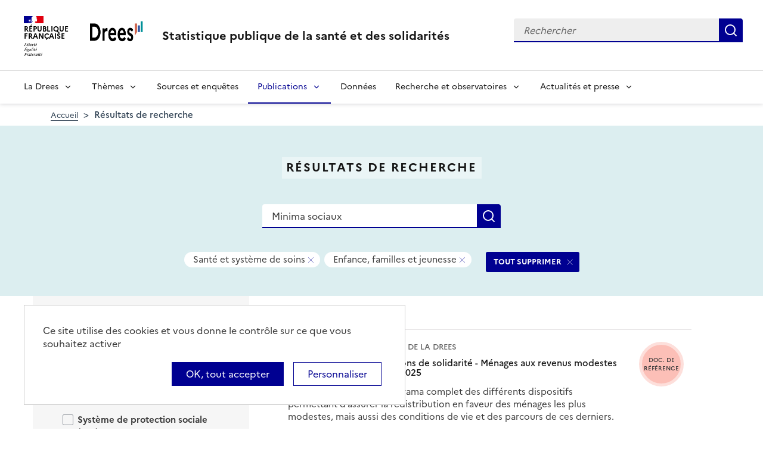

--- FILE ---
content_type: text/html; charset=UTF-8
request_url: https://drees.solidarites-sante.gouv.fr/recherche?text=Minima%20sociaux&f%5B0%5D=themes%3A22&f%5B1%5D=themes%3A27&f%5B2%5D=themes%3A202&f%5B3%5D=themes%3A514
body_size: 13898
content:
<!DOCTYPE html>
<html  lang="fr" dir="ltr">
  <head>
    <meta charset="utf-8" />
<link rel="canonical" href="https://drees.solidarites-sante.gouv.fr/recherche" />
<meta name="robots" content="index, follow" />
<meta name="Generator" content="Drupal 10 (https://www.drupal.org)" />
<meta name="MobileOptimized" content="width" />
<meta name="HandheldFriendly" content="true" />
<meta name="viewport" content="width=device-width, initial-scale=1.0" />
<link rel="icon" href="/themes/custom/drees_theme/favicon.ico" type="image/vnd.microsoft.icon" />

    <title>Résultats de recherche | Direction de la recherche, des études, de l&#039;évaluation et des statistiques</title>
    <link rel="stylesheet" media="all" href="/sites/default/files/css/css_wEhk3aF0j8_lphXCiw9wfPPvKnfUDM2cahDc1DUyfSs.css?delta=0&amp;language=fr&amp;theme=drees_theme&amp;include=[base64]" />
<link rel="stylesheet" media="all" href="/sites/default/files/css/css_bIMiew2SSXAVfdk61wmHFhSquUbowcWR0EeFqqPMKN8.css?delta=1&amp;language=fr&amp;theme=drees_theme&amp;include=[base64]" />
<link rel="stylesheet" media="print" href="/sites/default/files/css/css_6oQTV3vG73DBjHUTFljKBC_5wUaPREsmgMl3QNLZmUE.css?delta=2&amp;language=fr&amp;theme=drees_theme&amp;include=[base64]" />

    <script type="application/json" data-drupal-selector="drupal-settings-json">{"path":{"baseUrl":"\/","pathPrefix":"","currentPath":"recherche","currentPathIsAdmin":false,"isFront":false,"currentLanguage":"fr","currentQuery":{"f":["themes:22","themes:27","themes:202","themes:514"],"text":"Minima sociaux"}},"pluralDelimiter":"\u0003","suppressDeprecationErrors":true,"ajaxPageState":{"libraries":"[base64]","theme":"drees_theme","theme_token":null},"ajaxTrustedUrl":{"\/recherche":true,"form_action_p_pvdeGsVG5zNF_XLGPTvYSKCf43t8qZYSwcfZl2uzM":true},"eulerian":{"datalayer":{"site_entity":"Min. Sant\u00e9","site_target":"contenu","site_type":"standard","segment-site":"resultats_de_recherche","pagegroup":"resultats_de_recherche","page_template":"resultats_de_recherche","pagelabel":"resultats_de_recherche","isearchengine":"search_main","page_pagination":"1\/8","isearchresults":74,"page_filters":"themes","isearchkeys":{"search_method":"standard","search_type":"","search_terms":"Minima sociaux","search_theme":"sante_et_systeme_de_soins,enfance_familles_et_jeunesse"},"site_environment":"prod","page_name":"R\u00e9sultats de recherche"},"clean_string":false,"domain":"vjsh.drees.solidarites-sante.gouv.fr"},"data":{"extlink":{"extTarget":true,"extTargetNoOverride":true,"extNofollow":false,"extNoreferrer":false,"extFollowNoOverride":false,"extClass":"0","extLabel":"(le lien est externe)","extImgClass":false,"extSubdomains":true,"extExclude":"","extInclude":"","extCssExclude":"","extCssExplicit":".view-drees-home-tools-access","extAlert":false,"extAlertText":"Ce lien vous dirige vers un site externe. Nous ne sommes pas responsables de son contenu.","mailtoClass":"0","mailtoLabel":"(link sends email)","extUseFontAwesome":false,"extIconPlacement":"append","extFaLinkClasses":"fa fa-external-link","extFaMailtoClasses":"fa fa-envelope-o","whitelistedDomains":[]}},"tarte_au_citron":{"_core":{"default_config_hash":"RcxvytWBJJaPRQ9x4swAgjupfoHZzkPIwqBtDeX-o9I"},"privacyUrl":"","hashtag":"#tarteaucitron","cookieName":"tarteaucitron","orientation":"top","mandatory":false,"showAlertSmall":true,"cookieslist":true,"showIcon":false,"iconPosition":"BottomRight","adblocker":false,"DenyAllCta":false,"AcceptAllCta":true,"highPrivacy":true,"handleBrowserDNTRequest":false,"removeCredit":false,"moreInfoLink":true,"useExternalCss":true,"readmoreLink":"","services":["eulerian-analytics","drupal_vimeo","drupal_youtube"],"cookieDomain":"","user":{"need_consent":0},"texts":{"middleBarHead":"\u261d \ud83c\udf6a","adblock":"Bonjour ! Ce site joue la transparence et vous donne le choix des services tiers \u00e0 activer.","adblock_call":"Merci de d\u00e9sactiver votre adblocker pour commencer la personnalisation.","reload":"Recharger la page","alertBigScroll":"En continuant de d\u00e9filer,","alertBigClick":"En poursuivant votre navigation,","alertBig":"vous acceptez l\u0027utilisation de services tiers pouvant installer des cookies","alertBigPrivacy":"Ce site utilise des cookies et vous donne le contr\u00f4le sur ce que vous souhaitez activer","alertSmall":"Gestion des services","personalize":"Personnaliser","acceptAll":"OK, tout accepter","close":"Fermer","privacyUrl":"Politique de confidentialit\u00e9","all":"Pr\u00e9f\u00e9rences pour tous les services","info":"Protection de votre vie priv\u00e9e","disclaimer":"En autorisant ces services tiers, vous acceptez le d\u00e9p\u00f4t et la lecture de cookies et l\u0027utilisation de technologies de suivi n\u00e9cessaires \u00e0 leur bon fonctionnement.","allow":"Autoriser","deny":"Refuser","noCookie":"Ce service ne d\u00e9pose aucun cookie.","useCookie":"Ce service peut d\u00e9poser","useCookieCurrent":"Ce service a d\u00e9pos\u00e9","useNoCookie":"Ce service n\u0027a d\u00e9pos\u00e9 aucun cookie.","more":"Lire la suite","source":"Voir le site officiel","credit":"Gestion des cookies par tarteaucitron.js","noServices":"Ce site n\u0027utilise aucun cookie n\u00e9cessitant votre consentement.","toggleInfoBox":"Afficher\/masquer les informations sur le stockage des cookies","title":"Panneau de gestion des cookies","cookieDetail":"D\u00e9tail des cookies","ourSite":"sur notre site","newWindow":"(nouvelle fen\u00eatre)","allowAll":"Autoriser tous les cookies","denyAll":"Interdire tous les cookies","fallback":"est d\u00e9sactiv\u00e9.","mandatoryTitle":"Cookies obligatoires","mandatoryText":"Ce site utilise des cookies n\u00e9cessaires \u00e0 son bon fonctionnement qui ne peuvent pas \u00eatre d\u00e9sactiv\u00e9s.","save":"Enregistrer","modalWindow":"(modal window)","icon":"Cookies","allowed":"Autoris\u00e9","disallowed":"Interdit","engage-eulerian-analytics":"Eulerian Analytics is disabled.","engage-oembed:drupal_vimeo":"Vimeo is disabled.","engage-oembed:drupal_youtube":"YouTube is disabled.","ads":{"title":"R\u00e9gies publicitaires","details":"Les r\u00e9gies publicitaires permettent de g\u00e9n\u00e9rer des revenus en commercialisant les espaces publicitaires du site."},"analytic":{"title":"Mesure d\u0027audience","details":"Les services de mesure d\u0027audience permettent de g\u00e9n\u00e9rer des statistiques de fr\u00e9quentation utiles \u00e0 l\u0027am\u00e9lioration du site."},"social":{"title":"R\u00e9seaux sociaux","details":"Les r\u00e9seaux sociaux permettent d\u0027am\u00e9liorer la convivialit\u00e9 du site et aident \u00e0 sa promotion via les partages."},"video":{"title":"Vid\u00e9os","details":"Les services de partage de vid\u00e9o permettent d\u0027enrichir le site de contenu multim\u00e9dia et augmentent sa visibilit\u00e9."},"comment":{"title":"Commentaires","details":"Les gestionnaires de commentaires facilitent le d\u00e9p\u00f4t de vos commentaires et luttent contre le spam."},"support":{"title":"Assistance technique","details":"Les services de support vous permettent d\u0027entrer en contact avec l\u0027\u00e9quipe du site et d\u0027aider \u00e0 son am\u00e9lioration."},"api":{"title":"APIs","details":"Les APIs permettent de charger des scripts : g\u00e9olocalisation, moteurs de recherche, traductions, ..."},"other":{"title":"Autre","details":"Services visant \u00e0 afficher du contenu web."}}},"bootstrap":{"forms_has_error_value_toggle":1,"modal_animation":1,"modal_backdrop":"true","modal_focus_input":1,"modal_keyboard":1,"modal_select_text":1,"modal_show":1,"modal_size":"","popover_enabled":1,"popover_animation":1,"popover_auto_close":1,"popover_container":"body","popover_content":"","popover_delay":"0","popover_html":0,"popover_placement":"right","popover_selector":"","popover_title":"","popover_trigger":"click"},"views":{"ajax_path":"\/views\/ajax","ajaxViews":{"views_dom_id:ccfaa2517c5af1453bc566caf489b6b461a3e5776d009399ba7e866c1818983b":{"view_name":"search_engine","view_display_id":"page_search_solr","view_args":"","view_path":"\/recherche","view_base_path":"recherche","view_dom_id":"ccfaa2517c5af1453bc566caf489b6b461a3e5776d009399ba7e866c1818983b","pager_element":0}}},"facets_views_ajax":{"area":{"view_id":"search_engine","current_display_id":"page_search_solr","view_base_path":"recherche","ajax_path":"\/views\/ajax","filter_key":null},"publication_year":{"view_id":"search_engine","current_display_id":"page_search_solr","view_base_path":"recherche","ajax_path":"\/views\/ajax","filter_key":null},"content_type":{"view_id":"search_engine","current_display_id":"page_search_solr","view_base_path":"recherche","ajax_path":"\/views\/ajax","filter_key":null},"collection":{"view_id":"search_engine","current_display_id":"page_search_solr","view_base_path":"recherche","ajax_path":"\/views\/ajax","filter_key":null},"themes":{"view_id":"search_engine","current_display_id":"page_search_solr","view_base_path":"recherche","ajax_path":"\/views\/ajax","filter_key":null},"facets_summary_ajax":{"facets_summary_id":"search_summary","view_id":"search_engine","current_display_id":"page_search_solr","ajax_path":"\/views\/ajax"}},"facets":{"sliders":{"publication_year":{"min":2001,"max":2025,"prefix":"","suffix":"","step":1,"labels":["2001","2002","2003","2004","2005","2006","2007","2008","2009","2010","2011","2012","2013","2014","2015","2016","2017","2018","2019","2020","2021","2022","2023","2024","2025"],"range":true,"url":"\/recherche?text=Minima%20sociaux\u0026f%5B0%5D=publication_year%3A%28min%3A__range_slider_min__%2Cmax%3A__range_slider_max__%29\u0026f%5B1%5D=themes%3A22\u0026f%5B2%5D=themes%3A27\u0026f%5B3%5D=themes%3A202\u0026f%5B4%5D=themes%3A514","values":[2001,2025]}}},"user":{"uid":0,"permissionsHash":"e0f41e99491129a43dd8f0ad868ea6a591527cdb3ecf55096dc12da983e5ec75"}}</script>
<script src="/libraries/tarteaucitron/tarteaucitron.js?v=0"></script>
<script src="/sites/default/files/js/js_k7h_bCRINadakcQN5Fo63DF98xPEAg6kI4LYIxGovdU.js?scope=header&amp;delta=1&amp;language=fr&amp;theme=drees_theme&amp;include=[base64]"></script>

  </head>
  <body class="path-recherche has-glyphicons">
    <a href="#main-content" class="visually-hidden focusable skip-link">
      Aller au contenu principal
    </a>
    
      <div class="dialog-off-canvas-main-canvas" data-off-canvas-main-canvas>
    <header role="banner" class="fr-header">
  <div class="fr-header__body">
    <div class="fr-container">
      <div class="fr-header__body-row">
                             <div class="fr-header__brand fr-enlarge-link">
    <div class="fr-header__brand-top">
      <div class="fr-header__logo">
          <p class="fr-logo">
              République
              <br>Française
          </p>
      </div>
      <div class="fr-header__operator">
          <img class="fr-responsive-img" src="/themes/custom/drees_theme/images/logo_drees.png" alt="Drees" >
          <!-- L’alternative de l’image (attribut alt) doit impérativement être renseignée et reprendre le texte visible dans l’image -->
      </div>
      <div class="fr-header__navbar">
        <button class="fr-btn--search fr-btn" data-fr-opened="false" aria-controls="modal-search" id="button-search" title="Rechercher">
            Rechercher
        </button>
        <button class="fr-btn--menu fr-btn" data-fr-opened="false" aria-controls="modal-491"  id="button-492" title="Menu">
            Menu
        </button>
      </div>
    </div>
    <div class="fr-header__service">
        <a href="/" title="Accueil - Statistique publique de la santé et des solidarités - Drees - République Française">
            <p class="fr-header__service-title">
                Statistique publique de la santé et des solidarités
            </p>
        </a>
    </div>
</div>

<div class="fr-header__tools">
  <div class="fr-header__search fr-modal" id="modal-search">
    <div class="fr-container fr-container-lg--fluid">
      <button class="fr-btn--close fr-btn" aria-controls="modal-search" title="Fermer">
          Fermer
      </button>
      <div id="block-drees-search-collapsible-block" class="block block-drees-search block-drees-search-collapsible-block clearfix">
        
                

                  
<div class="search-in-nav">
  <form  class="solr-search-form" data-drupal-selector="solr-search-form" action="/recherche?text=Minima%20sociaux&amp;f%5B0%5D=themes%3A22&amp;f%5B1%5D=themes%3A27&amp;f%5B2%5D=themes%3A202&amp;f%5B3%5D=themes%3A514" method="post" id="solr-search-form" accept-charset="UTF-8" >
  <div class="fr-search-bar" id="header-search" role="search">
    <label class="fr-label" for="edit-solr-search">Recherche</label><input data-drupal-selector="edit-solr-search" aria-describedby="edit-solr-search--description" class="form-text fr-input" type="text" id="edit-solr-search" name="solr_search" value="" size="150" maxlength="150" placeholder="Rechercher" />
<button class="fr-btn" title="Rechercher" type="submit">Rechercher</button><input autocomplete="off" data-drupal-selector="form-vqo7oedkeixtzbcaqhxbldnpy-xftzyvqzkrx11bf6q" type="hidden" name="form_build_id" value="form-VQO7OEDkEiXtZBcAqHxBLdnPy_XfTZYVQZkRx11bf6Q" /><input data-drupal-selector="edit-solr-search-form" type="hidden" name="form_id" value="solr_search_form" />
  </div>
</form>


</div>

              </div>
    </div>
  </div>
</div>



              </div>
    </div>
  </div>

                    <div class="fr-header__menu fr-modal" id="modal-491" aria-labelledby="button-492">
                <div class="fr-container">
                    <button class="fr-btn--close fr-btn" aria-controls="modal-491" title="Fermer">
              Fermer
          </button>
              
  
<nav data-region="navigation" block_id="drees-theme-main-menu" data-component-id="drees_theme:navigation" class="fr-nav" role="navigation" aria-label="Menu principal" id="menu-main">
  <ul class="fr-nav__list">
                              <li class="fr-nav__item">
                                  <button class="fr-nav__btn"
                    aria-expanded="false"
                    aria-controls="menu-1-1452676833">
              La Drees
            </button>
            <div class="fr-collapse fr-menu" id="menu-1-1452676833">
                          <ul class="fr-menu__list">
                  <li class="fr-nav__item">
                
  <a href="/presentation" class="fr-nav__link" data-drupal-link-system-path="node/445147">Présentation</a>

          </li>
                  <li class="fr-nav__item">
                
  <a href="/diffusion" class="fr-nav__link" data-drupal-link-system-path="node/445148">Diffusion</a>

          </li>
                  <li class="fr-nav__item">
                
  <a href="/qualite" class="fr-nav__link" data-drupal-link-system-path="node/445149">Qualité</a>

          </li>
                  <li class="fr-nav__item">
                
  <a href="/donnees-et-codes-sources" class="fr-nav__link" data-drupal-link-system-path="node/445150">Données et codes sources</a>

          </li>
                  <li class="fr-nav__item">
                
  <a href="/protection-des-donnees" class="fr-nav__link" data-drupal-link-system-path="node/445151">Protection des données</a>

          </li>
              </ul>
      
            </div>
                  </li>
              <li class="fr-nav__item">
                                  <button class="fr-nav__btn"
                    aria-expanded="false"
                    aria-controls="menu-2-470855057">
              Thèmes
            </button>
            <div class="fr-collapse fr-menu" id="menu-2-470855057">
                          <ul class="fr-menu__list">
                  <li class="fr-nav__item">
                
  <a href="/systeme-de-protection-sociale" class="fr-nav__link" data-drupal-link-system-path="taxonomy/term/21">Système de protection sociale</a>

          </li>
                  <li class="fr-nav__item">
                
  <a href="/sante-et-systeme-de-soins" class="fr-nav__link" data-drupal-link-system-path="taxonomy/term/22">Santé et système de soins</a>

          </li>
                  <li class="fr-nav__item">
                
  <a href="/professions-sanitaires-et-sociales" class="fr-nav__link" data-drupal-link-system-path="taxonomy/term/70">Professions sanitaires et sociales</a>

          </li>
                  <li class="fr-nav__item">
                
  <a href="/retraite" class="fr-nav__link" data-drupal-link-system-path="taxonomy/term/23">Retraite</a>

          </li>
                  <li class="fr-nav__item">
                
  <a href="/grand-age-handicap-et-autonomie" class="fr-nav__link" data-drupal-link-system-path="taxonomy/term/24">Grand âge, handicap et autonomie</a>

          </li>
                  <li class="fr-nav__item">
                
  <a href="/prestations-de-solidarite-et-pauvrete" class="fr-nav__link" data-drupal-link-system-path="taxonomy/term/25">Prestations de solidarité et pauvreté</a>

          </li>
                  <li class="fr-nav__item">
                
  <a href="/enfance-familles-et-jeunesse" class="fr-nav__link" data-drupal-link-system-path="taxonomy/term/27">Enfance, familles et jeunesse</a>

          </li>
              </ul>
      
            </div>
                  </li>
              <li class="fr-nav__item">
                          
  <a href="/article/sources-et-enquetes" class="fr-nav__link" data-drupal-link-system-path="node/444935">Sources et enquêtes</a>

                  </li>
              <li class="fr-nav__item">
                                  <button class="fr-nav__btn"
                    aria-expanded="false"
                    aria-controls="menu-4-1665389343" aria-current="true">
              Publications
            </button>
            <div class="fr-collapse fr-menu" id="menu-4-1665389343">
                          <ul class="fr-menu__list">
                  <li class="fr-nav__item">
                
  <a href="/recherche?f%5B0%5D=content_type%3A1" class="fr-nav__link" data-drupal-link-query="{&quot;f&quot;:[&quot;content_type:1&quot;]}" data-drupal-link-system-path="recherche">Études et ouvrages</a>

          </li>
                  <li class="fr-nav__item">
                
  <a href="/article/calendrier-des-publications" class="fr-nav__link" data-drupal-link-system-path="node/46374">Calendrier des publications</a>

          </li>
                  <li class="fr-nav__item">
                
  <a href="/en/publications" class="fr-nav__link" data-drupal-link-system-path="en/publications">English publications</a>

          </li>
                  <li class="fr-nav__item">
                
  <a href="/publications-adaptees" class="fr-nav__link" data-drupal-link-system-path="publications-adaptees">Facile à lire et à comprendre </a>

          </li>
              </ul>
      
            </div>
                  </li>
              <li class="fr-nav__item">
                          
  <a href="/donnees-0" class="fr-nav__link" data-drupal-link-system-path="node/445028">Données</a>

                  </li>
              <li class="fr-nav__item">
                                  <button class="fr-nav__btn"
                    aria-expanded="false"
                    aria-controls="menu-6-239713918">
              Recherche et observatoires
            </button>
            <div class="fr-collapse fr-menu" id="menu-6-239713918">
                          <ul class="fr-menu__list">
                  <li class="fr-nav__item">
                
  <a href="/article/la-mission-recherche-mire" class="fr-nav__link" data-drupal-link-system-path="node/444932">Mission Recherche (MiRe)</a>

          </li>
                  <li class="fr-nav__item">
                
  <a href="/article/observatoire-national-du-suicide" class="fr-nav__link" data-drupal-link-system-path="node/25047">Observatoire national du suicide (ONS)</a>

          </li>
                  <li class="fr-nav__item">
                
  <a href="/article/observatoire-national-de-la-demographie-des-professions-de-sante-ondps" class="fr-nav__link" data-drupal-link-system-path="node/46448">Observatoire national de la démographie des professions de santé (ONDPS)</a>

          </li>
                  <li class="fr-nav__item">
                
  <a href="/article/revue-francaise-des-affaires-sociales-rfas" class="fr-nav__link" data-drupal-link-system-path="node/32364">Revue française des affaires sociales (RFAS)</a>

          </li>
              </ul>
      
            </div>
                  </li>
              <li class="fr-nav__item">
                                  <button class="fr-nav__btn"
                    aria-expanded="false"
                    aria-controls="menu-7-742049012">
              Actualités et presse
            </button>
            <div class="fr-collapse fr-menu" id="menu-7-742049012">
                          <ul class="fr-menu__list">
                  <li class="fr-nav__item">
                
  <a href="/recherche?f%5B0%5D=content_type%3A5&amp;f%5B1%5D=content_type%3A549" class="fr-nav__link" data-drupal-link-query="{&quot;f&quot;:[&quot;content_type:5&quot;,&quot;content_type:549&quot;]}" data-drupal-link-system-path="recherche">Actualités</a>

          </li>
                  <li class="fr-nav__item">
                
  <a href="/article/espace-presse" class="fr-nav__link" data-drupal-link-system-path="node/46474">Presse</a>

          </li>
                  <li class="fr-nav__item">
                
  <a href="/article/calendrier-des-publications" class="fr-nav__link" data-drupal-link-system-path="node/46374">Calendrier des publications</a>

          </li>
              </ul>
      
            </div>
                  </li>
            
      </ul>
</nav>








          
                  </div>
        
      </div>
      </header>

    <div class="region region-breadcrumb">
        <nav class="container" aria-label="Fil d'ariane">
    <ol class="breadcrumb hidden-xs hidden-sm">
              <li >
                      <a href="/">Accueil</a>
                  </li>
              <li  class="active">
                      Résultats de recherche
                  </li>
          </ol>

      </nav>


  </div>


  <main role="main" class="main-container js-quickedit-main-content">
                                  
<div class="region-header search-result--header">
  <div class="container">
      <div class="page-header-title">
  <h1 class="page-header-title-text heading1">Résultats de recherche</h1>
</div>

<form action="/recherche" method="get" id="views-exposed-form-search-engine-page-search-solr" accept-charset="UTF-8" class="form-page-search" >
  <div class="fr-search-bar" id="page-search" role="search">
    <label class="fr-label" for="edit-text--2">Recherche</label><input placeholder="Rechercher une donnée, enquête, publication..." data-drupal-selector="edit-text" class="form-text fr-input" type="text" id="edit-text--2" name="text" value="Minima sociaux" size="30" maxlength="128" />
<button class="fr-btn" title="Rechercher" type="submit">Rechercher</button>


  </div>
</form>


<div  data-drupal-facets-summary-id="search_summary" id="block-search-summary" >
  

<div class="search-result--filter-actived">
  <div class="keywords">
    <p class="sr-only">Tous les filtres sélectionnés</p>
    <ul class="list-not-styled" >
              <li class="facet-summary-item--facet"><a href="/recherche?text=Minima%20sociaux&amp;f%5B0%5D=themes%3A27&amp;f%5B1%5D=themes%3A202&amp;f%5B2%5D=themes%3A514" rel="nofollow"><span class="facet-item__value badge badge--deletable">Santé et système de soins</span>
<span class="sr-only">- Supprimer ce filtre</span>


</a></li>
              <li class="facet-summary-item--facet"><a href="/recherche?text=Minima%20sociaux&amp;f%5B0%5D=themes%3A22&amp;f%5B1%5D=themes%3A202&amp;f%5B2%5D=themes%3A514" rel="nofollow"><span class="facet-item__value badge badge--deletable">Enfance, familles et jeunesse</span>
<span class="sr-only">- Supprimer ce filtre</span>


</a></li>
          </ul>
  </div>
  <div class="keywords-button">
    <a href="/recherche?text=Minima%20sociaux" class="btn btn-delete">TOUT SUPPRIMER</a>
  </div>
</div>

</div>
<div data-drupal-messages-fallback class="hidden"></div>

  </div>
</div>

              <div class="container-fluid">
      <div class="row">

                
        
                <section class="core/modules/views/templates/views-view-unformatted.html.twig">

                    
                                <a id="main-content"></a>
            <div class="region region-content">
  <div class="container">
    <div class="row display-flex">
        
<div class="block-facets-ajax js-facet-block-id-refine_results col-md-4 bg-grey3 node-type-article--sidebar search-result-filter no-print" id="mobileFilter">
  <h2 class="search-result-filter--title">Affiner les résultats</h2>
      <div  class="facet-active block-facets-ajax js-facet-block-id-facet_block:themes facet-block">
            <fieldset class="search-result-filter--fieldset facets-widget-">
        <legend class="search-result-filter--legend">
          <a class="search-result-filter--button" role="button" data-toggle="collapse"
             href="#collapseFilter-themes" aria-expanded="true"
             aria-controls="collapseFilter-themes">
            Thèmes
          </a>
        </legend>
        <div class="fieldset-wrapper collapse in" id="collapseFilter-themes">
              <ul data-drupal-facet-id="themes" data-drupal-facet-alias="themes" class="facet-active js-facets-checkbox-links item-list__checkbox collapse">
  
  <li class="facet-item facet-item--collapsed">

        <a href="/recherche?text=Minima%20sociaux&amp;f%5B0%5D=themes%3A21&amp;f%5B1%5D=themes%3A22&amp;f%5B2%5D=themes%3A27&amp;f%5B3%5D=themes%3A202&amp;f%5B4%5D=themes%3A514" rel="nofollow" data-drupal-facet-item-id="themes-21" data-drupal-facet-item-value="21" data-drupal-facet-item-count="123"><span class="facet-item__value">Système de protection sociale</span>
  <span class="facet-item__count">(123)</span>
</a>
      </li><li class="facet-item">

        <a href="/recherche?text=Minima%20sociaux&amp;f%5B0%5D=themes%3A22&amp;f%5B1%5D=themes%3A27&amp;f%5B2%5D=themes%3A70&amp;f%5B3%5D=themes%3A202&amp;f%5B4%5D=themes%3A514" rel="nofollow" data-drupal-facet-item-id="themes-70" data-drupal-facet-item-value="70" data-drupal-facet-item-count="1"><span class="facet-item__value">Professions sanitaires et sociales</span>
  <span class="facet-item__count">(1)</span>
</a>
      </li><li class="facet-item facet-item--expanded">

        <a href="/recherche?text=Minima%20sociaux&amp;f%5B0%5D=themes%3A27&amp;f%5B1%5D=themes%3A202&amp;f%5B2%5D=themes%3A514" rel="nofollow" class="is-active" data-drupal-facet-item-id="themes-22" data-drupal-facet-item-value="22" data-drupal-facet-item-count="21">  <span class="facet-item__status js-facet-deactivate">(-)</span>
<span class="facet-item__value">Santé et système de soins</span>
  <span class="facet-item__count">(21)</span>
</a>
      <li class="facet-item facet-item-children">
      <ul class="item-list__checkbox w-100" aria-live="polite">            <li class="facet-item">
              <a href="/recherche?text=Minima%20sociaux&amp;f%5B0%5D=themes%3A27&amp;f%5B1%5D=themes%3A118&amp;f%5B2%5D=themes%3A202&amp;f%5B3%5D=themes%3A514" rel="nofollow" data-drupal-facet-item-id="themes-118" data-drupal-facet-item-value="118" data-drupal-facet-item-count="1"><span class="facet-item__value">Accès aux soins et prise en charge</span>
  <span class="facet-item__count">(1)</span>
</a>
            </li>
                      <li class="facet-item">
              <a href="/recherche?text=Minima%20sociaux&amp;f%5B0%5D=themes%3A27&amp;f%5B1%5D=themes%3A128&amp;f%5B2%5D=themes%3A202&amp;f%5B3%5D=themes%3A514" rel="nofollow" data-drupal-facet-item-id="themes-128" data-drupal-facet-item-value="128" data-drupal-facet-item-count="20"><span class="facet-item__value">Dépenses de santé et financements</span>
  <span class="facet-item__count">(20)</span>
</a>
            </li>
          </ul>
    </li>
    

      </li><li class="facet-item facet-item--collapsed">

        <a href="/recherche?text=Minima%20sociaux&amp;f%5B0%5D=themes%3A22&amp;f%5B1%5D=themes%3A23&amp;f%5B2%5D=themes%3A27&amp;f%5B3%5D=themes%3A202&amp;f%5B4%5D=themes%3A514" rel="nofollow" data-drupal-facet-item-id="themes-23" data-drupal-facet-item-value="23" data-drupal-facet-item-count="72"><span class="facet-item__value">Retraite</span>
  <span class="facet-item__count">(72)</span>
</a>
      </li><li class="facet-item facet-item--collapsed">

        <a href="/recherche?text=Minima%20sociaux&amp;f%5B0%5D=themes%3A22&amp;f%5B1%5D=themes%3A24&amp;f%5B2%5D=themes%3A27&amp;f%5B3%5D=themes%3A202&amp;f%5B4%5D=themes%3A514" rel="nofollow" data-drupal-facet-item-id="themes-24" data-drupal-facet-item-value="24" data-drupal-facet-item-count="71"><span class="facet-item__value">Grand âge, handicap et autonomie</span>
  <span class="facet-item__count">(71)</span>
</a>
      </li><li class="facet-item facet-item--collapsed">

        <a href="/recherche?text=Minima%20sociaux&amp;f%5B0%5D=themes%3A22&amp;f%5B1%5D=themes%3A25&amp;f%5B2%5D=themes%3A27&amp;f%5B3%5D=themes%3A202&amp;f%5B4%5D=themes%3A514" rel="nofollow" data-drupal-facet-item-id="themes-25" data-drupal-facet-item-value="25" data-drupal-facet-item-count="264"><span class="facet-item__value">Prestations de solidarité et pauvreté</span>
  <span class="facet-item__count">(264)</span>
</a>
      </li><li class="facet-item facet-item--expanded">

        <a href="/recherche?text=Minima%20sociaux&amp;f%5B0%5D=themes%3A22&amp;f%5B1%5D=themes%3A202&amp;f%5B2%5D=themes%3A514" rel="nofollow" class="is-active" data-drupal-facet-item-id="themes-27" data-drupal-facet-item-value="27" data-drupal-facet-item-count="53">  <span class="facet-item__status js-facet-deactivate">(-)</span>
<span class="facet-item__value">Enfance, familles et jeunesse</span>
  <span class="facet-item__count">(53)</span>
</a>
      <li class="facet-item facet-item-children">
      <ul class="item-list__checkbox w-100" aria-live="polite">            <li class="facet-item">
              <a href="/recherche?text=Minima%20sociaux&amp;f%5B0%5D=themes%3A22&amp;f%5B1%5D=themes%3A202&amp;f%5B2%5D=themes%3A223&amp;f%5B3%5D=themes%3A514" rel="nofollow" data-drupal-facet-item-id="themes-223" data-drupal-facet-item-value="223" data-drupal-facet-item-count="3"><span class="facet-item__value">Situation des enfants et des familles</span>
  <span class="facet-item__count">(3)</span>
</a>
            </li>
                      <li class="facet-item">
              <a href="/recherche?text=Minima%20sociaux&amp;f%5B0%5D=themes%3A22&amp;f%5B1%5D=themes%3A202&amp;f%5B2%5D=themes%3A224&amp;f%5B3%5D=themes%3A514" rel="nofollow" data-drupal-facet-item-id="themes-224" data-drupal-facet-item-value="224" data-drupal-facet-item-count="2"><span class="facet-item__value">Situation des jeunes adultes</span>
  <span class="facet-item__count">(2)</span>
</a>
            </li>
                      <li class="facet-item">
              <a href="/recherche?text=Minima%20sociaux&amp;f%5B0%5D=themes%3A22&amp;f%5B1%5D=themes%3A202&amp;f%5B2%5D=themes%3A214&amp;f%5B3%5D=themes%3A514" rel="nofollow" data-drupal-facet-item-id="themes-214" data-drupal-facet-item-value="214" data-drupal-facet-item-count="1"><span class="facet-item__value">Accueil des jeunes enfants</span>
  <span class="facet-item__count">(1)</span>
</a>
            </li>
                      <li class="facet-item">
              <a href="/recherche?text=Minima%20sociaux&amp;f%5B0%5D=themes%3A22&amp;f%5B1%5D=themes%3A202&amp;f%5B2%5D=themes%3A218&amp;f%5B3%5D=themes%3A514" rel="nofollow" data-drupal-facet-item-id="themes-218" data-drupal-facet-item-value="218" data-drupal-facet-item-count="5"><span class="facet-item__value">Protection de l&#039;enfance</span>
  <span class="facet-item__count">(5)</span>
</a>
            </li>
                      <li class="facet-item">
              <a href="/recherche?text=Minima%20sociaux&amp;f%5B0%5D=themes%3A22&amp;f%5B1%5D=themes%3A202&amp;f%5B2%5D=themes%3A216&amp;f%5B3%5D=themes%3A514" rel="nofollow" data-drupal-facet-item-id="themes-216" data-drupal-facet-item-value="216" data-drupal-facet-item-count="46"><span class="facet-item__value">Politiques et prestations familiales</span>
  <span class="facet-item__count">(46)</span>
</a>
            </li>
          </ul>
    </li>
    

      </li>  
    </ul>
  

        </div>
      </fieldset>
    </div>
    <div  class="facet-inactive block-facets-ajax js-facet-block-id-facet_block:collection facet-block">
            <fieldset class="search-result-filter--fieldset facets-widget-">
        <legend class="search-result-filter--legend">
          <a class="search-result-filter--button" role="button" data-toggle="collapse"
             href="#collapseFilter-collection" aria-expanded="true"
             aria-controls="collapseFilter-collection">
            Collection
          </a>
        </legend>
        <div class="fieldset-wrapper collapse in" id="collapseFilter-collection">
              <ul data-drupal-facet-id="collection" data-drupal-facet-alias="collection" class="facet-inactive js-facets-checkbox-links item-list__checkbox collapse">
  
  <li class="facet-item">

        <a href="/recherche?text=Minima%20sociaux&amp;f%5B0%5D=collection%3A8&amp;f%5B1%5D=themes%3A22&amp;f%5B2%5D=themes%3A27&amp;f%5B3%5D=themes%3A202&amp;f%5B4%5D=themes%3A514" rel="nofollow" data-drupal-facet-item-id="collection-8" data-drupal-facet-item-value="8" data-drupal-facet-item-count="28"><span class="facet-item__value">Études et résultats</span>
</a>
      </li><li class="facet-item">

        <a href="/recherche?text=Minima%20sociaux&amp;f%5B0%5D=collection%3A10&amp;f%5B1%5D=themes%3A22&amp;f%5B2%5D=themes%3A27&amp;f%5B3%5D=themes%3A202&amp;f%5B4%5D=themes%3A514" rel="nofollow" data-drupal-facet-item-id="collection-10" data-drupal-facet-item-value="10" data-drupal-facet-item-count="20"><span class="facet-item__value">Panoramas de la DREES</span>
</a>
      </li><li class="facet-item">

        <a href="/recherche?text=Minima%20sociaux&amp;f%5B0%5D=collection%3A559&amp;f%5B1%5D=themes%3A22&amp;f%5B2%5D=themes%3A27&amp;f%5B3%5D=themes%3A202&amp;f%5B4%5D=themes%3A514" rel="nofollow" data-drupal-facet-item-id="collection-559" data-drupal-facet-item-value="559" data-drupal-facet-item-count="1"><span class="facet-item__value">DREES Méthodes</span>
</a>
      </li><li class="facet-item">

        <a href="/recherche?text=Minima%20sociaux&amp;f%5B0%5D=collection%3A11&amp;f%5B1%5D=themes%3A22&amp;f%5B2%5D=themes%3A27&amp;f%5B3%5D=themes%3A202&amp;f%5B4%5D=themes%3A514" rel="nofollow" data-drupal-facet-item-id="collection-11" data-drupal-facet-item-value="11" data-drupal-facet-item-count="1"><span class="facet-item__value">Rapports</span>
</a>
      </li><li class="facet-item">

        <a href="/recherche?text=Minima%20sociaux&amp;f%5B0%5D=collection%3A545&amp;f%5B1%5D=themes%3A22&amp;f%5B2%5D=themes%3A27&amp;f%5B3%5D=themes%3A202&amp;f%5B4%5D=themes%3A514" rel="nofollow" data-drupal-facet-item-id="collection-545" data-drupal-facet-item-value="545" data-drupal-facet-item-count="12"><span class="facet-item__value">Études et statistiques (2006-2016)</span>
</a>
      </li><li class="facet-item">

        <a href="/recherche?text=Minima%20sociaux&amp;f%5B0%5D=collection%3A12&amp;f%5B1%5D=themes%3A22&amp;f%5B2%5D=themes%3A27&amp;f%5B3%5D=themes%3A202&amp;f%5B4%5D=themes%3A514" rel="nofollow" data-drupal-facet-item-id="collection-12" data-drupal-facet-item-value="12" data-drupal-facet-item-count="8"><span class="facet-item__value">Documents de travail (1998-2019)</span>
</a>
      </li><li class="facet-item">

        <a href="/recherche?text=Minima%20sociaux&amp;f%5B0%5D=collection%3A478&amp;f%5B1%5D=themes%3A22&amp;f%5B2%5D=themes%3A27&amp;f%5B3%5D=themes%3A202&amp;f%5B4%5D=themes%3A514" rel="nofollow" data-drupal-facet-item-id="collection-478" data-drupal-facet-item-value="478" data-drupal-facet-item-count="1"><span class="facet-item__value">Communiqué de presse</span>
</a>
      </li>  
    </ul>
  

        </div>
      </fieldset>
    </div>
    <div  class="facet-inactive block-facets-ajax js-facet-block-id-facet_block:content_type facet-block">
            <fieldset class="search-result-filter--fieldset facets-widget-">
        <legend class="search-result-filter--legend">
          <a class="search-result-filter--button" role="button" data-toggle="collapse"
             href="#collapseFilter-content_type" aria-expanded="true"
             aria-controls="collapseFilter-content_type">
            Type de contenu
          </a>
        </legend>
        <div class="fieldset-wrapper collapse in" id="collapseFilter-content_type">
              <ul data-drupal-facet-id="content_type" data-drupal-facet-alias="content_type" class="facet-inactive js-facets-checkbox-links item-list__checkbox collapse">
  
  <li class="facet-item">

        <a href="/recherche?text=Minima%20sociaux&amp;f%5B0%5D=content_type%3A1&amp;f%5B1%5D=themes%3A22&amp;f%5B2%5D=themes%3A27&amp;f%5B3%5D=themes%3A202&amp;f%5B4%5D=themes%3A514" rel="nofollow" data-drupal-facet-item-id="content-type-1" data-drupal-facet-item-value="1" data-drupal-facet-item-count="70"><span class="facet-item__value">Publications</span>
</a>
      </li><li class="facet-item">

        <a href="/recherche?text=Minima%20sociaux&amp;f%5B0%5D=content_type%3A506&amp;f%5B1%5D=themes%3A22&amp;f%5B2%5D=themes%3A27&amp;f%5B3%5D=themes%3A202&amp;f%5B4%5D=themes%3A514" rel="nofollow" data-drupal-facet-item-id="content-type-506" data-drupal-facet-item-value="506" data-drupal-facet-item-count="10"><span class="facet-item__value">Communiqué de presse</span>
</a>
      </li><li class="facet-item">

        <a href="/recherche?text=Minima%20sociaux&amp;f%5B0%5D=content_type%3A3&amp;f%5B1%5D=themes%3A22&amp;f%5B2%5D=themes%3A27&amp;f%5B3%5D=themes%3A202&amp;f%5B4%5D=themes%3A514" rel="nofollow" data-drupal-facet-item-id="content-type-3" data-drupal-facet-item-value="3" data-drupal-facet-item-count="1"><span class="facet-item__value">Jeux de données</span>
</a>
      </li><li class="facet-item">

        <a href="/recherche?text=Minima%20sociaux&amp;f%5B0%5D=content_type%3A4&amp;f%5B1%5D=themes%3A22&amp;f%5B2%5D=themes%3A27&amp;f%5B3%5D=themes%3A202&amp;f%5B4%5D=themes%3A514" rel="nofollow" data-drupal-facet-item-id="content-type-4" data-drupal-facet-item-value="4" data-drupal-facet-item-count="2"><span class="facet-item__value">Sources, outils et enquêtes</span>
</a>
      </li><li class="facet-item">

        <a href="/recherche?text=Minima%20sociaux&amp;f%5B0%5D=content_type%3A2&amp;f%5B1%5D=themes%3A22&amp;f%5B2%5D=themes%3A27&amp;f%5B3%5D=themes%3A202&amp;f%5B4%5D=themes%3A514" rel="nofollow" data-drupal-facet-item-id="content-type-2" data-drupal-facet-item-value="2" data-drupal-facet-item-count="9"><span class="facet-item__value">Documents de référence</span>
</a>
      </li>  
    </ul>
  

        </div>
      </fieldset>
    </div>
    <div  class="facet-inactive block-facets-ajax js-facet-block-id-facet_block:publication_year facet-block">
            <fieldset class="search-result-filter--fieldset facets-widget-">
        <legend class="search-result-filter--legend">
          <a class="search-result-filter--button" role="button" data-toggle="collapse"
             href="#collapseFilter-publication_year" aria-expanded="true"
             aria-controls="collapseFilter-publication_year">
            Année de publication
          </a>
        </legend>
        <div class="fieldset-wrapper collapse in" id="collapseFilter-publication_year">
          

<ul data-drupal-facet-id="publication_year" data-drupal-facet-alias="publication_year" class="facet-inactive item-list__range_slider"><li><div class="facet-slider" id="publication_year"></div>
</li></ul>
        </div>
      </fieldset>
    </div>
    <div  class="facet-inactive block-facets-ajax js-facet-block-id-facet_block:area facet-block">
            <fieldset class="search-result-filter--fieldset facets-widget-">
        <legend class="search-result-filter--legend">
          <a class="search-result-filter--button" role="button" data-toggle="collapse"
             href="#collapseFilter-area" aria-expanded="true"
             aria-controls="collapseFilter-area">
            Maille géographique
          </a>
        </legend>
        <div class="fieldset-wrapper collapse in" id="collapseFilter-area">
              <ul data-drupal-facet-id="area" data-drupal-facet-alias="area" class="facet-inactive js-facets-checkbox-links item-list__checkbox collapse">
  
  <li class="facet-item">

        <a href="/recherche?text=Minima%20sociaux&amp;f%5B0%5D=area%3A14&amp;f%5B1%5D=themes%3A22&amp;f%5B2%5D=themes%3A27&amp;f%5B3%5D=themes%3A202&amp;f%5B4%5D=themes%3A514" rel="nofollow" data-drupal-facet-item-id="area-14" data-drupal-facet-item-value="14" data-drupal-facet-item-count="19"><span class="facet-item__value">International</span>
</a>
      </li><li class="facet-item">

        <a href="/recherche?text=Minima%20sociaux&amp;f%5B0%5D=area%3A15&amp;f%5B1%5D=themes%3A22&amp;f%5B2%5D=themes%3A27&amp;f%5B3%5D=themes%3A202&amp;f%5B4%5D=themes%3A514" rel="nofollow" data-drupal-facet-item-id="area-15" data-drupal-facet-item-value="15" data-drupal-facet-item-count="48"><span class="facet-item__value">National</span>
</a>
      </li><li class="facet-item">

        <a href="/recherche?text=Minima%20sociaux&amp;f%5B0%5D=area%3A16&amp;f%5B1%5D=themes%3A22&amp;f%5B2%5D=themes%3A27&amp;f%5B3%5D=themes%3A202&amp;f%5B4%5D=themes%3A514" rel="nofollow" data-drupal-facet-item-id="area-16" data-drupal-facet-item-value="16" data-drupal-facet-item-count="2"><span class="facet-item__value">Infra-national</span>
</a>
      </li>  
    </ul>
  

        </div>
      </fieldset>
    </div>

</div>
  
  <div  class="view view-search-engine view-id-search_engine view-display-id-page_search_solr js-view-dom-id-ccfaa2517c5af1453bc566caf489b6b461a3e5776d009399ba7e866c1818983b col-xs-12 col-md-9 search-result-container" aria-live="polite">
    <div class="search-result-heading">
      <h2 class="search-result-heading--title">74 publications</h2>
    </div>

    <ul class="search-result ">
      

                              
<li class="search-result-item search-result-item--references">
  <div class="row">
    <div class="col-md-10">
      
        <ul class="search-result-item--collection">
                                    <li>Publications</li>
                                      <li>Panoramas de la DREES
                              </li>
                              </ul>
        <h3 class="search-result-item--title">
          <a href="/publications-communique-de-presse/panoramas-de-la-drees/251204-minima-sociaux-et-prestations-de-solidarite"
             class="search-result-item--title--link">
<span>Minima sociaux et prestations de solidarité - Ménages aux revenus modestes et redistribution - Édition 2025</span>

          </a>
        </h3>

        <p class="search-result-item--text">
          
            <div class="field field--name-field-search-result-chapo field--type-string-long field--label-hidden field--item">  <p>Cet ouvrage offre un panorama complet des différents dispositifs permettant d’assurer la redistribution en faveur des ménages les plus modestes, mais aussi des conditions de vie et des parcours de ces derniers.</p>


</div>
      
        </p>

            </div> <!-- end col-md-10 -->
    <div class="col-md-2">
      <div class="search-result-item--label">
        <span class="search-result-item--label--text">
          Doc. de référence
        </span>
      </div>
    </div> <!-- end col-md-2 -->
  </div> <!-- end row -->
  
  <div class="search-result-item--information ">
    <ul class="search-result-item--information--thematic">
      <li class="search-result-item--information--date">
        <time datetime="2025-12-04T12:00:00Z">04/12/2025</time>

      </li>
                                    <li>Système de protection sociale</li>
                                                          <li>Retraite</li>
                                                          <li>Grand âge, handicap et autonomie</li>
                                        <li>Prestations de solidarité et pauvreté</li>
                                                                                                                <li>Enfance, familles et jeunesse</li>
                                              </ul>
  </div>
</li>

  
      <li class="search-result-item">
        
        <ul class="search-result-item--collection">
                                    <li>Communiqué de presse</li>
                                      <li>Communiqué de presse
                              </li>
                              </ul>
        <h3 class="search-result-item--title">
          <a href="/communique-de-presse/communique-de-presse/251204-nombre-allocataires-minima-sociaux"
             class="search-result-item--title--link">
<span>Le nombre d’allocataires de minima sociaux augmente en 2024</span>

          </a>
        </h3>

        <p class="search-result-item--text">
          
            <div class="field field--name-field-search-result-chapo field--type-string-long field--label-hidden field--item">  <p>Cet ouvrage offre un panorama complet des différents dispositifs permettant d’assurer la redistribution en faveur des ménages les plus modestes, mais aussi des conditions de vie et des parcours de ces derniers. L’édition 2025 propose notamment des études sur l’accompagnement, l’insertion, l’emploi et les trajectoires des bénéficiaires de minima sociaux et de la prime d’activité.</p>


</div>
      
        </p>

        
  <div class="search-result-item--information ">
    <ul class="search-result-item--information--thematic">
      <li class="search-result-item--information--date">
        <time datetime="2025-12-04T12:00:00Z">04/12/2025</time>

      </li>
                                    <li>Système de protection sociale</li>
                                                          <li>Retraite</li>
                                                          <li>Grand âge, handicap et autonomie</li>
                                        <li>Prestations de solidarité et pauvreté</li>
                                                                                                                <li>Enfance, familles et jeunesse</li>
                                              </ul>
  </div>
</li>

              
      <li class="search-result-item">
        
        <ul class="search-result-item--collection">
                                    <li>Publications</li>
                                      <li>DREES Méthodes
                                  | N° 19
                              </li>
                              </ul>
        <h3 class="search-result-item--title">
          <a href="/publications-communique-de-presse/drees-methodes/250115_DM_extension-modele-ines"
             class="search-result-item--title--link">
<span>Évaluer l’effet des réformes socio-fiscales concernant les étudiants selon le niveau de vie de leurs parents</span>

          </a>
        </h3>

        <p class="search-result-item--text">
          
            <div class="field field--name-field-search-result-chapo field--type-string-long field--label-hidden field--item">  <p>La DREES publie une étude méthodologique sur l’extension du modèle de microsimulation Ines aux étudiants. La construction du module « Ines Jeunes » permet d’enrichir les informations relatives aux étudiants dans l’enquête Revenus fiscaux et sociaux (ERFS), en particulier ceux ayant décohabité de chez leurs parents.</p>


</div>
      
        </p>

        
  <div class="search-result-item--information ">
    <ul class="search-result-item--information--thematic">
      <li class="search-result-item--information--date">
        <time datetime="2025-01-15T12:00:00Z">15/01/2025</time>

      </li>
                                    <li>Système de protection sociale</li>
                                                                            <li>Prestations de solidarité et pauvreté</li>
                                                                            <li>Enfance, familles et jeunesse</li>
                                                                </ul>
  </div>
</li>

                              
<li class="search-result-item search-result-item--references">
  <div class="row">
    <div class="col-md-10">
      
        <ul class="search-result-item--collection">
                                    <li>Publications</li>
                                      <li>Panoramas de la DREES
                              </li>
                              </ul>
        <h3 class="search-result-item--title">
          <a href="/publications-communique-de-presse/panoramas-de-la-drees/241022_Minima_Sociaux_2024"
             class="search-result-item--title--link">
<span>Minima sociaux et prestations sociales - Ménages aux revenus modestes et redistribution - Édition 2024</span>

          </a>
        </h3>

        <p class="search-result-item--text">
          
            <div class="field field--name-field-search-result-chapo field--type-string-long field--label-hidden field--item">  <p>Cet ouvrage offre un panorama complet des différents dispositifs permettant d’assurer la redistribution en faveur des ménages les plus modestes, mais aussi des conditions de vie, de l’insertion et des parcours de ces derniers.</p>


</div>
      
        </p>

            </div> <!-- end col-md-10 -->
    <div class="col-md-2">
      <div class="search-result-item--label">
        <span class="search-result-item--label--text">
          Doc. de référence
        </span>
      </div>
    </div> <!-- end col-md-2 -->
  </div> <!-- end row -->
  
  <div class="search-result-item--information ">
    <ul class="search-result-item--information--thematic">
      <li class="search-result-item--information--date">
        <time datetime="2024-10-24T12:00:00Z">24/10/2024</time>

      </li>
                                    <li>Système de protection sociale</li>
                                                          <li>Retraite</li>
                                                          <li>Grand âge, handicap et autonomie</li>
                                        <li>Prestations de solidarité et pauvreté</li>
                                                                                                                <li>Enfance, familles et jeunesse</li>
                                              </ul>
  </div>
</li>

                              
<li class="search-result-item search-result-item--references">
  <div class="row">
    <div class="col-md-10">
      
        <ul class="search-result-item--collection">
                                    <li>Publications</li>
                                      <li>Panoramas de la DREES
                              </li>
                              </ul>
        <h3 class="search-result-item--title">
          <a href="/publications-communique-de-presse/panoramas-de-la-drees/240710_Panorama_ComplementaireSante2024"
             class="search-result-item--title--link">
<span>La complémentaire santé : acteurs, bénéficiaires, garanties - Édition 2024</span>

          </a>
        </h3>

        <p class="search-result-item--text">
          
            <div class="field field--name-field-search-result-chapo field--type-string-long field--label-hidden field--item">  <p>Cet ouvrage décrit les évolutions récentes de la couverture complémentaire de la population, de l’activité des organismes complémentaires, ainsi que des garanties proposées par les contrats. Cette nouvelle édition s’enrichit d’un bilan de deux réformes déployées depuis 2019.</p>


</div>
      
        </p>

            </div> <!-- end col-md-10 -->
    <div class="col-md-2">
      <div class="search-result-item--label">
        <span class="search-result-item--label--text">
          Doc. de référence
        </span>
      </div>
    </div> <!-- end col-md-2 -->
  </div> <!-- end row -->
  
  <div class="search-result-item--information ">
    <ul class="search-result-item--information--thematic">
      <li class="search-result-item--information--date">
        <time datetime="2024-07-10T12:00:00Z">10/07/2024</time>

      </li>
                                    <li>Système de protection sociale</li>
                                                          <li>Santé et système de soins</li>
                                                          <li>Prestations de solidarité et pauvreté</li>
                                              </ul>
  </div>
</li>

                              
<li class="search-result-item search-result-item--references">
  <div class="row">
    <div class="col-md-10">
      
        <ul class="search-result-item--collection">
                                    <li>Publications</li>
                                      <li>Panoramas de la DREES
                              </li>
                              </ul>
        <h3 class="search-result-item--title">
          <a href="/publications-communique-de-presse-documents-de-reference/panoramas-de-la-drees/minima-sociaux-et"
             class="search-result-item--title--link">
<span>Minima sociaux et prestations sociales - Ménages aux revenus modestes et redistribution - Édition 2023</span>

          </a>
        </h3>

        <p class="search-result-item--text">
          
            <div class="field field--name-field-search-result-chapo field--type-string-long field--label-hidden field--item">  <p>La Direction de la recherche, des études, de l’évaluation et des statistiques (DREES) publie son ouvrage annuel « Minima sociaux et prestations sociales ». Cet ouvrage offre un panorama complet des différents dispositifs permettant d’assurer la redistribution en faveur des ménages les plus modestes, mais aussi des conditions de vie, de l’insertion et des parcours de ces derniers.</p>


</div>
      
        </p>

            </div> <!-- end col-md-10 -->
    <div class="col-md-2">
      <div class="search-result-item--label">
        <span class="search-result-item--label--text">
          Doc. de référence
        </span>
      </div>
    </div> <!-- end col-md-2 -->
  </div> <!-- end row -->
  
  <div class="search-result-item--information ">
    <ul class="search-result-item--information--thematic">
      <li class="search-result-item--information--date">
        <time datetime="2023-09-29T12:00:00Z">29/09/2023</time>

      </li>
                                    <li>Système de protection sociale</li>
                                                          <li>Retraite</li>
                                                          <li>Grand âge, handicap et autonomie</li>
                                        <li>Prestations de solidarité et pauvreté</li>
                                                                                                                <li>Enfance, familles et jeunesse</li>
                                              </ul>
  </div>
</li>

              
      <li class="search-result-item">
        
        <ul class="search-result-item--collection">
                                    <li>Communiqué de presse</li>
                                          </ul>
        <h3 class="search-result-item--title">
          <a href="/communique-de-presse-jeux-de-donnees/legere-hausse-des-depenses-daide-sociale-departementale-en"
             class="search-result-item--title--link">
<span>Légère hausse des dépenses d’aide sociale départementale en 2021</span>

          </a>
        </h3>

        <p class="search-result-item--text">
          
            <div class="field field--name-field-search-result-chapo field--type-string-long field--label-hidden field--item">  <p>La Direction de la recherche, des études, de l’évaluation et des statistiques (DREES) diffuse les dernières statistiques départementales détaillées sur les dépenses d’aide sociale départementale en 2021. Ces dernières s’élèvent à 40,9 milliards d’euros et se répartissent de manière hétérogène sur le territoire. Elles augmentent de 1,1 % en euros courants entre 2020 et 2021. Cette hausse est portée...</p>


</div>
      
        </p>

        
  <div class="search-result-item--information ">
    <ul class="search-result-item--information--thematic">
      <li class="search-result-item--information--date">
        <time datetime="2023-06-26T12:00:00Z">26/06/2023</time>

      </li>
                                    <li>Système de protection sociale</li>
                                                          <li>Grand âge, handicap et autonomie</li>
                                                          <li>Prestations de solidarité et pauvreté</li>
                                                          <li>Enfance, familles et jeunesse</li>
                                              </ul>
  </div>
</li>

                              
<li class="search-result-item search-result-item--references">
  <div class="row">
    <div class="col-md-10">
      
        <ul class="search-result-item--collection">
                                    <li>Publications</li>
                                      <li>Panoramas de la DREES
                              </li>
                              </ul>
        <h3 class="search-result-item--title">
          <a href="/publications-communique-de-presse-documents-de-reference/panoramas-de-la-drees/laide-et-laction"
             class="search-result-item--title--link">
<span>L’aide et l’action sociales en France - Perte d’autonomie, handicap, protection de l’enfance et insertion - Édition 2022</span>

          </a>
        </h3>

        <p class="search-result-item--text">
          
            <div class="field field--name-field-search-result-chapo field--type-string-long field--label-hidden field--item">  <p>La Direction de la recherche, des études, de l’évaluation et des statistiques (DREES) publie l’édition 2022 du Panorama « L’aide et l’action sociales en France ». Cet ouvrage analyse principalement les effectifs et les caractéristiques des bénéficiaires de l’aide sociale départementale à l’enfance, aux personnes âgées ou handicapées et à l’insertion. Il décrit les dépenses et les personnels...</p>


</div>
      
        </p>

            </div> <!-- end col-md-10 -->
    <div class="col-md-2">
      <div class="search-result-item--label">
        <span class="search-result-item--label--text">
          Doc. de référence
        </span>
      </div>
    </div> <!-- end col-md-2 -->
  </div> <!-- end row -->
  
  <div class="search-result-item--information ">
    <ul class="search-result-item--information--thematic">
      <li class="search-result-item--information--date">
        <time datetime="2022-12-23T12:00:00Z">23/12/2022</time>

      </li>
                                    <li>Système de protection sociale</li>
                                                                            <li>Grand âge, handicap et autonomie</li>
                                                          <li>Prestations de solidarité et pauvreté</li>
                                                          <li>Enfance, familles et jeunesse</li>
                                              </ul>
  </div>
</li>

                              
<li class="search-result-item search-result-item--references">
  <div class="row">
    <div class="col-md-10">
      
        <ul class="search-result-item--collection">
                                    <li>Publications</li>
                                      <li>Panoramas de la DREES
                              </li>
                              </ul>
        <h3 class="search-result-item--title">
          <a href="/publications-communique-de-presse-documents-de-reference/panoramas-de-la-drees/minima-sociaux-et-0"
             class="search-result-item--title--link">
<span>Minima sociaux et prestations sociales - Ménages aux revenus modestes et redistribution - Édition 2022</span>

          </a>
        </h3>

        <p class="search-result-item--text">
          
            <div class="field field--name-field-search-result-chapo field--type-string-long field--label-hidden field--item">  <p>La Direction de la recherche, des études, de l’évaluation et des statistiques (DREES) publie son ouvrage annuel « Minima sociaux et prestations sociales ».</p>


</div>
      
        </p>

            </div> <!-- end col-md-10 -->
    <div class="col-md-2">
      <div class="search-result-item--label">
        <span class="search-result-item--label--text">
          Doc. de référence
        </span>
      </div>
    </div> <!-- end col-md-2 -->
  </div> <!-- end row -->
  
  <div class="search-result-item--information ">
    <ul class="search-result-item--information--thematic">
      <li class="search-result-item--information--date">
        <time datetime="2022-09-29T12:00:00Z">29/09/2022</time>

      </li>
                                    <li>Système de protection sociale</li>
                                                          <li>Retraite</li>
                                                          <li>Grand âge, handicap et autonomie</li>
                                        <li>Prestations de solidarité et pauvreté</li>
                                                                                                                                  <li>Enfance, familles et jeunesse</li>
                                              </ul>
  </div>
</li>

              
      <li class="search-result-item">
        
        <ul class="search-result-item--collection">
                                    <li>Publications</li>
                                      <li>Études et résultats
                                  | N° 1224
                              </li>
                              </ul>
        <h3 class="search-result-item--title">
          <a href="/publications-communique-de-presse/etudes-et-resultats/fonds-daide-aux-jeunes-en-2020-un-nombre-de"
             class="search-result-item--title--link">
<span>Fonds d’aide aux jeunes en 2020 : un nombre de bénéficiaires encore en baisse, mais dont le profil et les besoins ont changé </span>

          </a>
        </h3>

        <p class="search-result-item--text">
          
            <div class="field field--name-field-search-result-chapo field--type-string-long field--label-hidden field--item">  <p>La Direction de la recherche, des études, de l’évaluation et des statistiques (DREES) publie une étude sur le fonds d’aide aux jeunes (FAJ). Ce dispositif départemental est destiné aux jeunes adultes connaissant des difficultés d’insertion sociale ou professionnelle et disposant de faibles ressources. Cette étude s’appuie sur une enquête exhaustive menée auprès des conseils départementaux et porte...</p>


</div>
      
        </p>

        
  <div class="search-result-item--information ">
    <ul class="search-result-item--information--thematic">
      <li class="search-result-item--information--date">
        <time datetime="2022-03-09T12:00:00Z">09/03/2022</time>

      </li>
                                    <li>Système de protection sociale</li>
                                                          <li>Prestations de solidarité et pauvreté</li>
                                                          <li>Enfance, familles et jeunesse</li>
                                                                </ul>
  </div>
</li>

          </ul>

      <nav class="pager-nav text-center" role="navigation" aria-labelledby="pagination-heading">
    <h4 id="pagination-heading" class="visually-hidden">Pagination</h4>
    <ul class="pagination js-pager__items">
            
            
                    <li class="pager__item is-active active" aria-current="page" >
                                          <a href="?text=Minima%20sociaux&amp;f%5B0%5D=themes%3A22&amp;f%5B1%5D=themes%3A27&amp;f%5B2%5D=themes%3A202&amp;f%5B3%5D=themes%3A514&amp;page=0" title="Page courante" aria-current="page">
            <span class="visually-hidden">
              Page courante
            </span>1</a>
        </li>
              <li class="pager__item"  >
                                          <a href="?text=Minima%20sociaux&amp;f%5B0%5D=themes%3A22&amp;f%5B1%5D=themes%3A27&amp;f%5B2%5D=themes%3A202&amp;f%5B3%5D=themes%3A514&amp;page=1" title="Aller à la page 2">
            <span class="visually-hidden">
              Page
            </span>2</a>
        </li>
              <li class="pager__item"  >
                                          <a href="?text=Minima%20sociaux&amp;f%5B0%5D=themes%3A22&amp;f%5B1%5D=themes%3A27&amp;f%5B2%5D=themes%3A202&amp;f%5B3%5D=themes%3A514&amp;page=2" title="Aller à la page 3">
            <span class="visually-hidden">
              Page
            </span>3</a>
        </li>
      
                    <li class="pager__item pager__item--next">
          <a href="?text=Minima%20sociaux&amp;f%5B0%5D=themes%3A22&amp;f%5B1%5D=themes%3A27&amp;f%5B2%5D=themes%3A202&amp;f%5B3%5D=themes%3A514&amp;page=1" title="Aller à la page suivante" rel="next">
            <span class="visually-hidden">Page suivante</span>
            <span aria-hidden="true">Suivant ›</span>
          </a>
        </li>
      
                            <li class="pager__item pager__item--last">
          <a href="?text=Minima%20sociaux&amp;f%5B0%5D=themes%3A22&amp;f%5B1%5D=themes%3A27&amp;f%5B2%5D=themes%3A202&amp;f%5B3%5D=themes%3A514&amp;page=7" title="Aller à la dernière page" rel="last">
            <span class="visually-hidden">Dernière page</span>
            <span aria-hidden="true">8</span>
          </a>
        </li>
          </ul>
  </nav>

  </div>






    </div>
  </div>
</div>

                  </section>

                
      </div>
    </div>
  </main>

    <div class="region region-footer-top">
    <div class="fr-follow">
  <div class="container">
    <div class="fr-grid-row">
      <div class="fr-col-12">
        <div class="fr-follow__social">
          <h2 class="fr-h5">Suivez-nous<br />sur les réseaux sociaux</h2>
            <ul data-region="footer_top" class="fr-btns-group fr-btns-group--lg">
          <li>
                                                <a class="fr-btn fr-btn--bluesky" href='https://bsky.app/profile/drees-sante-social.bsky.social' target='_blank' rel="noopener">
            <span class='sr-only'>Bluesky</span>
          </a>
              </li>
          <li>
                                                <a class="fr-btn fr-btn--linkedin" href='https://www.linkedin.com/company/drees-minist%C3%A8res-sante-solidarites/' target='_blank' rel="noopener">
            <span class='sr-only'>LinkedIn</span>
          </a>
              </li>
          <li>
                                                <a class="fr-btn fr-btn--twitter-x" href='https://twitter.com/DREESanteSocial' target='_blank' rel="noopener">
            <span class='sr-only'>Twitter</span>
          </a>
              </li>
      </ul>
  

        </div>
      </div>
    </div>
  </div>
</div>

  </div>


  <footer class="footer " role="contentinfo">
    <div class="fr-container">
              <div class="region region-footer">
          <div class="footer-level-1">
            <div class="footer-level-1-container">
              <section id="block-ministries-footer-block" class="block block-drees-footer block-ministries-block clearfix">
  
    

      
<div class="ministries-block">
  <ul class="ministries-block-image">
    <li>
      <a href="#" target="_blank">         <img class="logo-rf" src="/themes/custom/drees_theme/logoRF.png"
             alt="République Française - Nouvelle fenêtre"/>
      </a>
    </li>
    <li class="ministries-block-text-image">
      <a href="#" target="_blank">         <img class="logo-dreeshidden-sm" src="/themes/custom/drees_theme/images/logo_drees.png"
             alt="Drees - Accueil"/>
      </a>
    </li>
  </ul>
</div>

  </section>



              <div class="region-footer-menu">
                <nav class="no-print" role="navigation" aria-label="Menu secondaire"  id="block-gouv-websites-footer-block">
          

        
      <ul class="menu menu--gouv-websites nav">
                              <li class="first">
                                                  <a href="https://solidarites.gouv.fr/" target="_blank" rel="noopener external" title="solidarites.gouv.fr - nouvelle fenêtre">solidarites.gouv.fr</a>
                  </li>
                              <li>
                                                  <a href="https://sante.gouv.fr/" target="_blank" rel="noopener external" title="sante.gouv.fr - nouvelle fenêtre">sante.gouv.fr</a>
                  </li>
                              <li>
                                                  <a href="https://www.data.gouv.fr/fr" target="_blank" title="Plateforme ouverte des données publiques françaises" rel="noopener external">data.gouv.fr</a>
                  </li>
                              <li>
                                                  <a href="https://www.gouvernement.fr" target="_blank" title="Site du gouvernement" rel="noopener external">gouvernement.fr</a>
                  </li>
                              <li>
                                                  <a href="https://www.legifrance.gouv.fr/" target="_blank" title="Le service public de la diffusion du droit" rel="noopener external">legifrance.gouv.fr</a>
                  </li>
                              <li class="last">
                                                  <a href="https://www.service-public.fr" target="_blank" title="Le site officiel de l&#039;administration française" rel="noopener external">service-public.fr</a>
                  </li>
          </ul>
  

  </nav>

              </div>
            </div>           </div>
          <div class="footer-level-2">
            <nav class="no-print"  id="block-drees-theme-footer">
            
  

        
      <ul class="menu menu--footer nav">
                      <li class="first">
                                        <a href="/article/accessibilite" data-drupal-link-system-path="node/46469">Accessibilité : Conforme</a>
              </li>
                      <li>
                                        <a href="/article/vous-souhaitez-nous-contacter" data-drupal-link-system-path="node/432172">Contact</a>
              </li>
                      <li>
                                        <a href="/article/contact">S&#039;abonner</a>
              </li>
                      <li>
                                        <a href="/article/plan-du-site" data-drupal-link-system-path="node/437924">Plan du site</a>
              </li>
                      <li>
                                        <a href="/article/mentions-legales" data-drupal-link-system-path="node/46521">Mentions légales</a>
              </li>
                      <li>
                                        <a href="/rss.xml" title="Flux RSS" data-drupal-link-system-path="rss.xml">Flux RSS</a>
              </li>
                      <li class="last">
                                        <a href="/article/recrutements" data-drupal-link-system-path="node/444645">Recrutements</a>
              </li>
        </ul>
  

  </nav>

          </div>
          <div class="footer-level-3">
            <p>Sauf mention contraire, tous les contenus de ce site sont sous  <a
                href="https://www.etalab.gouv.fr/licence-ouverte-open-licence"
                target="_blank" title="Licence etalab-2.0 - Nouvelle fenêtre">
                licence etalab-2.0
              </a>
            </p>
          </div>
        </div>           </div>   </footer>

  </div>

    
    <script src="/libraries/dsfr/dist/core/core.module.min.js?t8v2k0" type="module"></script>
<script src="/libraries/dsfr/dist/component/modal/modal.module.min.js?t8v2k0" type="module"></script>
<script src="/libraries/dsfr/dist/component/navigation/navigation.module.min.js?t8v2k0" type="module"></script>
<script src="/sites/default/files/js/js_Ye8cbz2zRqOnHEcPA5OLOcZiniN5QNUkGvfaZjJ7rp4.js?scope=footer&amp;delta=3&amp;language=fr&amp;theme=drees_theme&amp;include=[base64]"></script>
<script src="/libraries/jquery-ui-slider-pips/dist/jquery-ui-slider-pips.min.js?v=1.11.3" defer></script>
<script src="/sites/default/files/js/js_FXos_BYexAQxNTmK1Qd11GPyd6vKn_lBZ2n22tme7qA.js?scope=footer&amp;delta=5&amp;language=fr&amp;theme=drees_theme&amp;include=[base64]"></script>
<script src="/modules/contrib/facets/modules/facets_range_widget/js/slider.js?v=10.4.3" defer></script>
<script src="/sites/default/files/js/js_k7wtX2FA-4CWSc_QUs79q2p6TPydl6ckYW34Yt-fyhA.js?scope=footer&amp;delta=7&amp;language=fr&amp;theme=drees_theme&amp;include=[base64]"></script>

  </body>
</html>
